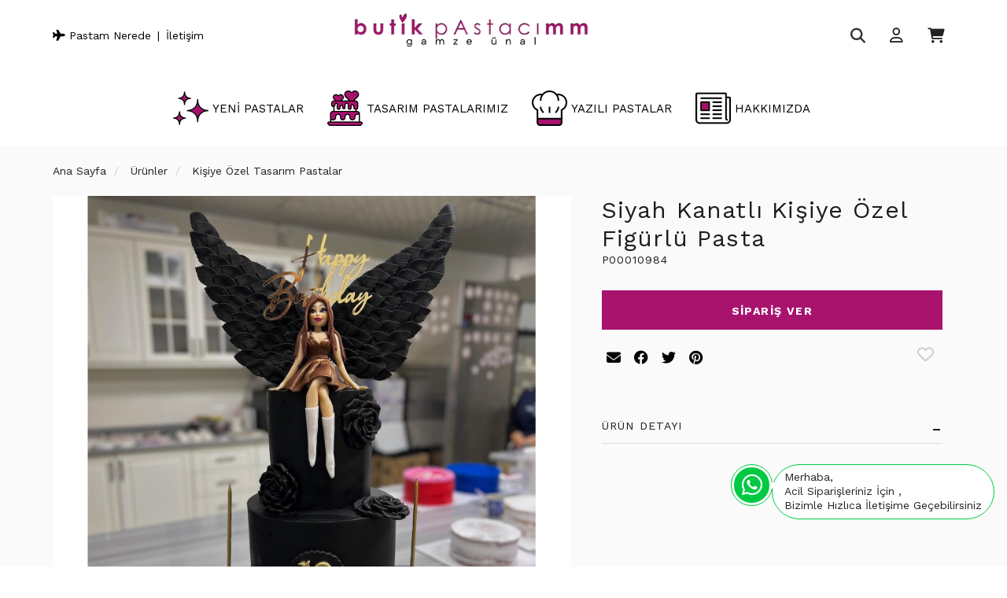

--- FILE ---
content_type: text/html; charset=UTF-8
request_url: https://butikpastacimm.com/siyah-kanatli-kisiye-ozel-figurlu-pasta
body_size: 47505
content:
<!DOCTYPE html>
<html class="p-int" lang="tr" dir="ltr">
<head>
<meta charset="utf-8">
<!--[if IE]>
<meta http-equiv="X-UA-Compatible" content="IE=edge">
<![endif]-->
<meta http-equiv="x-ua-compatible" content="ie=edge">
<title>Siyah Kanatlı Kişiye Özel Figürlü Pasta</title>
<meta name="description" content="">
<meta name="keywords" content=""/>
<meta name="viewport" content="width=device-width, initial-scale=1.0,maximum-scale=1.0,user-scalable=0">
<meta name="robots" content="index, follow" />
<meta property="og:site_name" content=""/>
<meta property="og:type" content="website"/>
<meta property="og:title" content="Siyah Kanatlı Kişiye Özel Figürlü Pasta"/>
<meta property="og:image" content="https://butikpastacimm.com/img/l/1/siyah-kanatli-kisiye-ozel-figurlu-pasta-2065.jpg"/><link rel="canonical" href="https://butikpastacimm.com/siyah-kanatli-kisiye-ozel-figurlu-pasta"/><meta property="og:url" content="https://butikpastacimm.com/siyah-kanatli-kisiye-ozel-figurlu-pasta"/><link rel="shortcut icon" href="/data/files/source/1.png" />  <!-- Google Tag Manager -->
<script>(function(w,d,s,l,i){w[l]=w[l]||[];w[l].push({'gtm.start':
new Date().getTime(),event:'gtm.js'});var f=d.getElementsByTagName(s)[0],
j=d.createElement(s),dl=l!='dataLayer'?'&l='+l:'';j.async=true;j.src=
'https://www.googletagmanager.com/gtm.js?id='+i+dl;f.parentNode.insertBefore(j,f);
})(window,document,'script','dataLayer','GTM-MB5MCLH');</script>
<!-- End Google Tag Manager -->
<script type="text/javascript">
    (function(c,l,a,r,i,t,y){
        c[a]=c[a]||function(){(c[a].q=c[a].q||[]).push(arguments)};
        t=l.createElement(r);t.async=1;t.src="https://www.clarity.ms/tag/"+i;
        y=l.getElementsByTagName(r)[0];y.parentNode.insertBefore(t,y);
    })(window, document, "clarity", "script", "gz6xeml8ki");
</script>

<link rel="preconnect" href="https://fonts.googleapis.com">
<link rel="preconnect" href="https://fonts.gstatic.com" crossorigin>
<link href="https://fonts.googleapis.com/css?family=Open+Sans:400,400i,600,600i,700,700i&amp;subset=latin-ext" rel="stylesheet">
<link href="https://fonts.googleapis.com/css2?family=Work+Sans:ital,wght@0,400;0,700;1,400;1,700&display=swap" rel="stylesheet">
<link rel="stylesheet" type="text/css" href="/service/compile/css/wave/d-ltr-v-0.63.css" />


<!-- Google Tag Manager -->
<script>(function(w,d,s,l,i){w[l]=w[l]||[];w[l].push({'gtm.start':
new Date().getTime(),event:'gtm.js'});var f=d.getElementsByTagName(s)[0],
j=d.createElement(s),dl=l!='dataLayer'?'&l='+l:'';j.async=true;j.src=
'https://www.googletagmanager.com/gtm.js?id='+i+dl;f.parentNode.insertBefore(j,f);
})(window,document,'script','dataLayer','GTM-MD55P9SX');</script>
<!-- End Google Tag Manager --></head><body ng-app="vshopApp" ng-controller="vshop">
    
<div id="page">
    <header>
        <div class="header-container">
                        <div class="container header-main relative">
                <div class="row">
                    <div class="col-md-4 hidden-sm hidden-xs">
                        <div class="permanents">
                            <a href="https://api.whatsapp.com/send?l=tr&phone=905302053201&text="><i class="fa fa-plane"></i> Pastam Nerede</a><a href="https://api.whatsapp.com/send?l=tr&phone=905302053201&text=">İletişim</a>                        </div>
                    </div>
                    <div class="col-xs-2 hidden-md hidden-lg header-routes">
                        <button type="button" class="btn opener-mm"><i class="fa fa-bars"></i></button>
                    </div>
                    <div class="col-xs-5 logo">
                        <a href="/"><img alt="" src="/data/files/source/butikpastacimmlogoyeni.png"></a>
                    </div>
                    <div class="col-xs-5 header-routes pull-right text-right">
                        <button type="button" class="btn opener-se">
                            <i class="fa fa-search"></i>
                        </button>
                        <a href="/user/signin" class="btn"><i class="fa far fa-user"></i></a>                        <a href="/cart" class="btn text-uppercase destop-cart-button">
                            <span class="cart-count hidden">0</span>
                            <i class="fa fa-shopping-cart"></i>
                        </a>
                    </div>
                </div>
            </div>
        </div>
        <form class="col-md-12" id="search-container" action="" style="display: none;">
            <input type="search" name="q" id="search_control" class="search-control form-control" data-lang-placeholder="search">
            <button class="btn search-button hidden-lg hidden-md" type="submit"><i class="fa fa-search"></i></button>
            <span class="opener-se">X</span>
        </form>
        <div class="clearfix"></div>
        <div id="apollo-menu">
    <div class="container-fluid">
        <nav id="cavas_menu" class="apollo-megamenu">
            <div class="" role="navigation">
                <div id="apollo-top-menu" class="collapse navbar-collapse">
                    <ul class="nav navbar-nav megamenu">
                        <li class="full-width menu1 menu-class"><a href="/yeni-urunler"><span>YENİ PASTALAR</span></a></li><li class="parent dropdown full-width menu2 menu-class">
                                <a class="dropdown-toggle has-category" data-toggle="dropdown" href="/urunler">
                                    <span class="menu-title">TASARIM PASTALARIMIZ</span>
                                </a>
                                <div class="dropdown-sub dropdown-menu">
                                    <div class="dropdown-menu-inner"><div class="mega-col-inner"><ul><li><a href="/bekarliga-veda-pastalari">Bekarlığa Veda Pastaları</a></li><li><a href="/cicekli-pastalar">Çiçekli Pastalar</a></li><li><a href="/cocuk-pastalari">Çocuk Pastaları</a></li><li><a href="/erkek-pastalari">Erkek Pastaları</a></li><li><a href="/dfdfdf">Günlük Taze Pastalar</a></li><li><a href="/harf-pastalar-zjtz">Harf Pastalar</a></li><li><a href="/kalpli-pastalar">Kalpli Pastalar</a></li><li><a href="/kisiye-ozel-tasarim-pastalar">Kişiye Özel Tasarım Pastalar</a></li><li><a href="/nisan-pastalari">Nişan Pastaları</a></li><li><a href="/pasta-ve-cupcake-seti">Pasta ve Cupcake Seti</a></li><li><a href="/rakam-pastalar">Rakam Pastalar</a></li><li><a href="/resimli-pastalar">Resimli Pastalar</a></li><li><a href="/retro-pastalar">Retro Pastalar</a></li><li><a href="/selfie-aynali-pastalar">Selfie Aynalı Pastalar</a></li><li><a href="/sevgililer-gunune-ozel-pastalar-arz1">Sevgililer Gününe Özel Pastalar</a></li><li><a href="/sise-pastalar-avy1">Şişe Pastalar</a></li><li><a href="/tasarim-cupcake">Tasarım Cupcake</a></li><li><a href="/tasarim-pastalar">Tasarım Pastalar</a></li><li><a href="/yazili-pastalar">Yazılı Pastalar</a></li><li><a href="/yilbasi-pastalari">Yılbaşı Pastaları</a></li></ul></div></div>
                                </div>
                            </li><li class="full-width menu3 menu-class"><a href="/yazili-pastalar"><span>YAZILI PASTALAR</span></a></li><li class="parent dropdown menu-class menu4">
                                <a class="dropdown-toggle has-category" data-toggle="dropdown" href="#">
                                    <span class="menu-title">HAKKIMIZDA</span>
                                </a>
                                <div class="dropdown-sub dropdown-menu">
                                    <div class="dropdown-menu-inner"><div class="mega-col-inner"><ul><li><a href="/blog">PASTACI GÜNLÜĞÜ</a></li><li><a href="/sizden-gelenler">SİZDEN GELENLER</a></li><li><a href="/basinda-biz">BASINDA BİZ</a></li><li><a href="/hikayemiz">HİKAYEMİZ</a></li><li><a href="/iletisim">İLETİŞİM</a></li></ul></div></div>
                                </div>
                            </li>                    </ul>
                </div>
            </div>
        </nav>
    </div>
</div>    </header>
    
    <section class="clearfix page-container bg-gray no-padding">
    <div class="breadcrumbs">
    <div class="container">
        <ul class="breadcrumb" itemscope itemtype="http://schema.org/BreadcrumbList">
            <li class="home"><a href="https://butikpastacimm.com/" data-lang="home"></a></li>
                        <li itemprop="itemListElement" itemscope itemtype="http://schema.org/ListItem">
                <a itemprop="item" href="/urunler">
                    <span itemprop="name">Ürünler</span>
                </a>
                <meta itemprop="position" content="1" />
            </li>
                        <li itemprop="itemListElement" itemscope itemtype="http://schema.org/ListItem">
                <a itemprop="item" href="/kisiye-ozel-tasarim-pastalar">
                    <span itemprop="name">Kişiye Özel Tasarım Pastalar</span>
                </a>
                <meta itemprop="position" content="2" />
            </li>
                    </ul>
    </div>
</div>
    <div class="container page-column" itemscope itemtype="http://schema.org/Product">
        <meta itemprop="url" content="https://butikpastacimm.com/siyah-kanatli-kisiye-ozel-figurlu-pasta">
        <meta itemprop="image" content="https://butikpastacimm.com/img/l/1/siyah-kanatli-kisiye-ozel-figurlu-pasta-2065.jpg">	
        <meta itemprop="mpn" content="P00010984">
        <div itemprop="offers" itemscope itemtype="https://schema.org/Offer">
            <meta itemprop="url" content="https://butikpastacimm.com/siyah-kanatli-kisiye-ozel-figurlu-pasta">
            <meta itemprop="price" content="0">
            <meta itemprop="priceCurrency" content="TRY">
            <meta itemprop="priceValidUntil" content="2026-01-25">
            <link itemprop="availability" href="http://schema.org/InStock">
        </div>
                <div class="row ajpr-form ajpr-detail" data-id="10984">
            <div class="col-xs-12 col-sm-7">
                <div class="large-image " id="prodimageWrapper">
                    <div class="owl-slide owl-carousel owl-nav-dat" data-oslide-conf='{"nav":true,"loop":false,"lazyLoad":true,"dots":false}' data-oslide-responsive='{"0":1}'>
                    <img class="owl-lazy prodimage" data-src="/img/l/1/siyah-kanatli-kisiye-ozel-figurlu-pasta-2065.jpg" data-zoom-src="/img/l/1/siyah-kanatli-kisiye-ozel-figurlu-pasta-2065.jpg" alt="Siyah Kanatlı Kişiye Özel Figürlü Pasta">                     </div>
                </div>
                 
            </div>
            <form method="post" enctype="multipart/form-data" class="col-xs-12 col-sm-5 form-ajaxtocart">
                <input type="hidden" name="id" id="productId" value="10984">
                <input type="hidden" name="attid" id="productAttributeId" value="">
                <div class="product-box">
                    <h1 itemprop="name" class="product-title">Siyah Kanatlı Kişiye Özel Figürlü Pasta</h1>
                  	<p class="sku">P00010984</p>

                                    </div>
                <div class="product-box">
                     
					<a class="btn btn-dark btn-to-order" target="_blank" href="https://api.whatsapp.com/send?l=tr&amp;phone=905302053201&text=https%3A%2F%2Fbutikpastacimm.com%2Fsiyah-kanatli-kisiye-ozel-figurlu-pasta">
                      <span class="to-order" data-lang="to_order">Sipariş Ver</span>
                  	</a>                                  
                                        <ul class="product-share">
                        <li><a href="/service/advice/product/10984" rel="nofollow" class="email vikaModal"><i class="fa fa-envelope"></i></a></li>
                        <li><a href="https://www.facebook.com/sharer/sharer.php?u=https%3A%2F%2Fbutikpastacimm.com%2Fsiyah-kanatli-kisiye-ozel-figurlu-pasta&display=popup" rel="nofollow" class="facebook vikaPopup"><i class="fab fa-facebook"></i></a></li>
                        <li><a href="https://twitter.com/intent/tweet?text=Siyah+Kanatl%C4%B1+Ki%C5%9Fiye+%C3%96zel+Fig%C3%BCrl%C3%BC+Pasta&url=https%3A%2F%2Fbutikpastacimm.com%2Fsiyah-kanatli-kisiye-ozel-figurlu-pasta" rel="nofollow" class="twitter vikaPopup"><i class="fab fa-twitter"></i></a></li>
                        <li><a href="http://pinterest.com/pin/create/button/?url=https%3A%2F%2Fbutikpastacimm.com%2Fsiyah-kanatli-kisiye-ozel-figurlu-pasta&media=%2Fimg%2Fl%2F1%2Fsiyah-kanatli-kisiye-ozel-figurlu-pasta-2065.jpg&descriptionSiyah+Kanatl%C4%B1+Ki%C5%9Fiye+%C3%96zel+Fig%C3%BCrl%C3%BC+Pasta" rel="nofollow" class="pinterest vikaPopup"><i class="fab fa-pinterest"></i></a></li>
                        <button type="button" class="btn btn-add2wishlist pull-right " onclick="toggleProductWishList(10984, this);"><i class="fa far fa-heart"></i></button>
                    </ul>                  
                    <div class="p-none-stock-container alert alert-danger hidden">
                        <span class="pull-left" data-lang="product_none_stock"></span>
                        <button type="button" class="btn btn-primary btn-remember-stock pull-right vikaModal" data-url="/product/reminderStock/10984" data-lang="add_to_request_remember"></button>
                        <div class="clearfix"></div>
                    </div>

                    <div class="clearfix"></div>
                    <div class="col-md-12 tab-cont">
                        <div class="product-tab-wrap">
                        <div class="tab-itemm active">
                                <h3 class="page-subheader" data-lang="product_detail"></h3>
                            </div> 
                            <div class="tab-item-next" itemprop="description" style="display: block;">
                                                            </div>
	
                            <div class="tab-itemm">
                          <!--  <h3 class="page-subheader" data-lang="product_specs"></h3> !-->
                            </div>
                            <div class="tab-item-next">
                                                            </div>
                           
                        </div>
                    </div>
                  
                </div>
            </form>
        </div>
    	<div class="product-detail-related-products">   
            <h2 class="page-subheader" data-lang="related_products"></h2>
<div class="owl-carousel owl-slide" data-oslide-conf='{"nav":true,"loop":true,"lazyLoad":true}' data-oslide-responsive='{"0":2,"768":3,"1120":5}'>
    <div class="product-featured-item">
<div class="product-wrapper" data-id="10982">
    <div class="product-icon-freeship-top"><span class="freeship-top-icon"></span><span data-lang="free_delivery"></span></div>    <div class="product-image">
        <button type="button" class="add-to-wishlist"><svg xmlns="http://www.w3.org/2000/svg" width="18" height="18" viewBox="0 0 24 24" fill="none" stroke="#000" stroke-width="2" stroke-linecap="round" stroke-linejoin="round" class="feather feather-heart"><path d="M20.84 4.61a5.5 5.5 0 0 0-7.78 0L12 5.67l-1.06-1.06a5.5 5.5 0 0 0-7.78 7.78l1.06 1.06L12 21.23l7.78-7.78 1.06-1.06a5.5 5.5 0 0 0 0-7.78z"></path></svg></button>
        <img class="featured-image owl-lazy" data-src="/img/s/1/pembe-tuylu-kisiye-ozel-figurlu-pasta-2061.jpg" alt="Pembe Tüylü Kişiye Özel Figürlü Pasta" />    </div>
    <div class="product-content">
        <a href="/pembe-tuylu-kisiye-ozel-figurlu-pasta" class="product-title">Pembe Tüylü Kişiye Özel Figürlü Pasta P00010982</a>
                <a class="btn btn-dark btn-to-order">
           <span class="to-order" data-lang="to_order">Sipariş Ver</span>
        </a>                                  
            </div>
</div>
</div><div class="product-featured-item">
<div class="product-wrapper" data-id="10970">
    <div class="product-icon-freeship-top"><span class="freeship-top-icon"></span><span data-lang="free_delivery"></span></div>    <div class="product-image">
        <button type="button" class="add-to-wishlist"><svg xmlns="http://www.w3.org/2000/svg" width="18" height="18" viewBox="0 0 24 24" fill="none" stroke="#000" stroke-width="2" stroke-linecap="round" stroke-linejoin="round" class="feather feather-heart"><path d="M20.84 4.61a5.5 5.5 0 0 0-7.78 0L12 5.67l-1.06-1.06a5.5 5.5 0 0 0-7.78 7.78l1.06 1.06L12 21.23l7.78-7.78 1.06-1.06a5.5 5.5 0 0 0 0-7.78z"></path></svg></button>
        <img class="featured-image owl-lazy" data-src="/img/s/1/barbie-bebekli-ozel-tasarim-pasta-2037.jpg" alt="Barbie Bebekli Özel Tasarım Pasta" />    </div>
    <div class="product-content">
        <a href="/barbie-bebekli-ozel-tasarim-pasta" class="product-title">Barbie Bebekli Özel Tasarım Pasta P00010970</a>
                <a class="btn btn-dark btn-to-order">
           <span class="to-order" data-lang="to_order">Sipariş Ver</span>
        </a>                                  
            </div>
</div>
</div><div class="product-featured-item">
<div class="product-wrapper" data-id="11831">
    <div class="product-icon-freeship-top"><span class="freeship-top-icon"></span><span data-lang="free_delivery"></span></div>    <div class="product-image">
        <button type="button" class="add-to-wishlist"><svg xmlns="http://www.w3.org/2000/svg" width="18" height="18" viewBox="0 0 24 24" fill="none" stroke="#000" stroke-width="2" stroke-linecap="round" stroke-linejoin="round" class="feather feather-heart"><path d="M20.84 4.61a5.5 5.5 0 0 0-7.78 0L12 5.67l-1.06-1.06a5.5 5.5 0 0 0-7.78 7.78l1.06 1.06L12 21.23l7.78-7.78 1.06-1.06a5.5 5.5 0 0 0 0-7.78z"></path></svg></button>
        <img class="featured-image owl-lazy" data-src="/img/s/1/ogretmen-ve-anneye-ozel-figurlu-pasta-3349.jpg" alt="Öğretmen ve Anneye Özel Figürlü Pasta" />    </div>
    <div class="product-content">
        <a href="/ogretmen-ve-anneye-ozel-figurlu-pasta" class="product-title">Öğretmen ve Anneye Özel Figürlü Pasta P00011831</a>
                <a class="btn btn-dark btn-to-order">
           <span class="to-order" data-lang="to_order">Sipariş Ver</span>
        </a>                                  
            </div>
</div>
</div><div class="product-featured-item">
<div class="product-wrapper" data-id="10979">
    <div class="product-icon-freeship-top"><span class="freeship-top-icon"></span><span data-lang="free_delivery"></span></div>    <div class="product-image">
        <button type="button" class="add-to-wishlist"><svg xmlns="http://www.w3.org/2000/svg" width="18" height="18" viewBox="0 0 24 24" fill="none" stroke="#000" stroke-width="2" stroke-linecap="round" stroke-linejoin="round" class="feather feather-heart"><path d="M20.84 4.61a5.5 5.5 0 0 0-7.78 0L12 5.67l-1.06-1.06a5.5 5.5 0 0 0-7.78 7.78l1.06 1.06L12 21.23l7.78-7.78 1.06-1.06a5.5 5.5 0 0 0 0-7.78z"></path></svg></button>
        <img class="featured-image owl-lazy" data-src="/img/s/1/ozel-dizaynli-kisiye-ozel-figurlu-pasta-2055.jpg" alt="Özel Dizaynlı  Kişiye Özel Figürlü Pasta" />    </div>
    <div class="product-content">
        <a href="/ozel-dizaynli-kisiye-ozel-figurlu-pasta" class="product-title">Özel Dizaynlı  Kişiye Özel Figürlü Pasta P00010979</a>
                <a class="btn btn-dark btn-to-order">
           <span class="to-order" data-lang="to_order">Sipariş Ver</span>
        </a>                                  
            </div>
</div>
</div><div class="product-featured-item">
<div class="product-wrapper" data-id="10969">
    <div class="product-icon-freeship-top"><span class="freeship-top-icon"></span><span data-lang="free_delivery"></span></div>    <div class="product-image">
        <button type="button" class="add-to-wishlist"><svg xmlns="http://www.w3.org/2000/svg" width="18" height="18" viewBox="0 0 24 24" fill="none" stroke="#000" stroke-width="2" stroke-linecap="round" stroke-linejoin="round" class="feather feather-heart"><path d="M20.84 4.61a5.5 5.5 0 0 0-7.78 0L12 5.67l-1.06-1.06a5.5 5.5 0 0 0-7.78 7.78l1.06 1.06L12 21.23l7.78-7.78 1.06-1.06a5.5 5.5 0 0 0 0-7.78z"></path></svg></button>
        <img class="featured-image owl-lazy" data-src="/img/s/1/avukat-konseptli-kisiye-ozel-figurlu-pasta-3864.jpg" alt="Avukat Konseptli Kişiye Özel Figürlü Pasta" />    </div>
    <div class="product-content">
        <a href="/avukat-konseptli-kisiye-ozel-figurlu-pasta" class="product-title">Avukat Konseptli Kişiye Özel Figürlü Pasta P00010969</a>
                <a class="btn btn-dark btn-to-order">
           <span class="to-order" data-lang="to_order">Sipariş Ver</span>
        </a>                                  
            </div>
</div>
</div><div class="product-featured-item">
<div class="product-wrapper" data-id="11251">
    <div class="product-icon-freeship-top"><span class="freeship-top-icon"></span><span data-lang="free_delivery"></span></div>    <div class="product-image">
        <button type="button" class="add-to-wishlist"><svg xmlns="http://www.w3.org/2000/svg" width="18" height="18" viewBox="0 0 24 24" fill="none" stroke="#000" stroke-width="2" stroke-linecap="round" stroke-linejoin="round" class="feather feather-heart"><path d="M20.84 4.61a5.5 5.5 0 0 0-7.78 0L12 5.67l-1.06-1.06a5.5 5.5 0 0 0-7.78 7.78l1.06 1.06L12 21.23l7.78-7.78 1.06-1.06a5.5 5.5 0 0 0 0-7.78z"></path></svg></button>
        <img class="featured-image owl-lazy" data-src="/img/s/1/kisiye-ozel-insan-figurlu-pasta-2480.jpg" alt="Kişiye Özel İnsan Figürlü Pasta" />    </div>
    <div class="product-content">
        <a href="/kisiye-ozel-insan-figurlu-pasta" class="product-title">Kişiye Özel İnsan Figürlü Pasta P00011251</a>
                <a class="btn btn-dark btn-to-order">
           <span class="to-order" data-lang="to_order">Sipariş Ver</span>
        </a>                                  
            </div>
</div>
</div><div class="product-featured-item">
<div class="product-wrapper" data-id="11997">
    <div class="product-icon-freeship-top"><span class="freeship-top-icon"></span><span data-lang="free_delivery"></span></div>    <div class="product-image">
        <button type="button" class="add-to-wishlist"><svg xmlns="http://www.w3.org/2000/svg" width="18" height="18" viewBox="0 0 24 24" fill="none" stroke="#000" stroke-width="2" stroke-linecap="round" stroke-linejoin="round" class="feather feather-heart"><path d="M20.84 4.61a5.5 5.5 0 0 0-7.78 0L12 5.67l-1.06-1.06a5.5 5.5 0 0 0-7.78 7.78l1.06 1.06L12 21.23l7.78-7.78 1.06-1.06a5.5 5.5 0 0 0 0-7.78z"></path></svg></button>
        <img class="featured-image owl-lazy" data-src="/img/s/1/insan-figurlu-tasarim-pasta-3672.jpg" alt="İnsan Figürlü Tasarım Pasta" />    </div>
    <div class="product-content">
        <a href="/insan-figurlu-tasarim-pasta" class="product-title">İnsan Figürlü Tasarım Pasta P00011997</a>
                <a class="btn btn-dark btn-to-order">
           <span class="to-order" data-lang="to_order">Sipariş Ver</span>
        </a>                                  
            </div>
</div>
</div><div class="product-featured-item">
<div class="product-wrapper" data-id="11624">
    <div class="product-icon-freeship-top"><span class="freeship-top-icon"></span><span data-lang="free_delivery"></span></div>    <div class="product-image">
        <button type="button" class="add-to-wishlist"><svg xmlns="http://www.w3.org/2000/svg" width="18" height="18" viewBox="0 0 24 24" fill="none" stroke="#000" stroke-width="2" stroke-linecap="round" stroke-linejoin="round" class="feather feather-heart"><path d="M20.84 4.61a5.5 5.5 0 0 0-7.78 0L12 5.67l-1.06-1.06a5.5 5.5 0 0 0-7.78 7.78l1.06 1.06L12 21.23l7.78-7.78 1.06-1.06a5.5 5.5 0 0 0 0-7.78z"></path></svg></button>
        <img class="featured-image owl-lazy" data-src="/img/s/1/hostes-pastasi-2982.jpg" alt="Hostes Pastası" />    </div>
    <div class="product-content">
        <a href="/hostes-pastasi" class="product-title">Hostes Pastası P00011624</a>
                <a class="btn btn-dark btn-to-order">
           <span class="to-order" data-lang="to_order">Sipariş Ver</span>
        </a>                                  
            </div>
</div>
</div><div class="product-featured-item">
<div class="product-wrapper" data-id="10981">
    <div class="product-icon-freeship-top"><span class="freeship-top-icon"></span><span data-lang="free_delivery"></span></div>    <div class="product-image">
        <button type="button" class="add-to-wishlist"><svg xmlns="http://www.w3.org/2000/svg" width="18" height="18" viewBox="0 0 24 24" fill="none" stroke="#000" stroke-width="2" stroke-linecap="round" stroke-linejoin="round" class="feather feather-heart"><path d="M20.84 4.61a5.5 5.5 0 0 0-7.78 0L12 5.67l-1.06-1.06a5.5 5.5 0 0 0-7.78 7.78l1.06 1.06L12 21.23l7.78-7.78 1.06-1.06a5.5 5.5 0 0 0 0-7.78z"></path></svg></button>
        <img class="featured-image owl-lazy" data-src="/img/s/1/pembe-leoparli-figurlu-pasta-2059.jpg" alt="Pembe Leoparlı Figürlü Pasta" />    </div>
    <div class="product-content">
        <a href="/pembe-leoparli-figurlu-pasta" class="product-title">Pembe Leoparlı Figürlü Pasta P00010981</a>
                <a class="btn btn-dark btn-to-order">
           <span class="to-order" data-lang="to_order">Sipariş Ver</span>
        </a>                                  
            </div>
</div>
</div><div class="product-featured-item">
<div class="product-wrapper" data-id="10980">
    <div class="product-icon-freeship-top"><span class="freeship-top-icon"></span><span data-lang="free_delivery"></span></div>    <div class="product-image">
        <button type="button" class="add-to-wishlist"><svg xmlns="http://www.w3.org/2000/svg" width="18" height="18" viewBox="0 0 24 24" fill="none" stroke="#000" stroke-width="2" stroke-linecap="round" stroke-linejoin="round" class="feather feather-heart"><path d="M20.84 4.61a5.5 5.5 0 0 0-7.78 0L12 5.67l-1.06-1.06a5.5 5.5 0 0 0-7.78 7.78l1.06 1.06L12 21.23l7.78-7.78 1.06-1.06a5.5 5.5 0 0 0 0-7.78z"></path></svg></button>
        <img class="featured-image owl-lazy" data-src="/img/s/1/pembe-dolarli-kisiye-ozel-pasta-2057.jpg" alt="Pembe Dolarlı Kişiye Özel Pasta" />    </div>
    <div class="product-content">
        <a href="/pembe-dolarli-kisiye-ozel-pasta" class="product-title">Pembe Dolarlı Kişiye Özel Pasta P00010980</a>
                <a class="btn btn-dark btn-to-order">
           <span class="to-order" data-lang="to_order">Sipariş Ver</span>
        </a>                                  
            </div>
</div>
</div><div class="product-featured-item">
<div class="product-wrapper" data-id="11638">
    <div class="product-icon-freeship-top"><span class="freeship-top-icon"></span><span data-lang="free_delivery"></span></div>    <div class="product-image">
        <button type="button" class="add-to-wishlist"><svg xmlns="http://www.w3.org/2000/svg" width="18" height="18" viewBox="0 0 24 24" fill="none" stroke="#000" stroke-width="2" stroke-linecap="round" stroke-linejoin="round" class="feather feather-heart"><path d="M20.84 4.61a5.5 5.5 0 0 0-7.78 0L12 5.67l-1.06-1.06a5.5 5.5 0 0 0-7.78 7.78l1.06 1.06L12 21.23l7.78-7.78 1.06-1.06a5.5 5.5 0 0 0 0-7.78z"></path></svg></button>
        <img class="featured-image owl-lazy" data-src="/img/s/1/doktor-uzmanlik-pastasi-2996.jpg" alt="Doktor Uzmanlık Pastası" />    </div>
    <div class="product-content">
        <a href="/doktor-uzmanlik-pastasi" class="product-title">Doktor Uzmanlık Pastası P00011638</a>
                <a class="btn btn-dark btn-to-order">
           <span class="to-order" data-lang="to_order">Sipariş Ver</span>
        </a>                                  
            </div>
</div>
</div><div class="product-featured-item">
<div class="product-wrapper" data-id="11666">
    <div class="product-icon-freeship-top"><span class="freeship-top-icon"></span><span data-lang="free_delivery"></span></div>    <div class="product-image">
        <button type="button" class="add-to-wishlist"><svg xmlns="http://www.w3.org/2000/svg" width="18" height="18" viewBox="0 0 24 24" fill="none" stroke="#000" stroke-width="2" stroke-linecap="round" stroke-linejoin="round" class="feather feather-heart"><path d="M20.84 4.61a5.5 5.5 0 0 0-7.78 0L12 5.67l-1.06-1.06a5.5 5.5 0 0 0-7.78 7.78l1.06 1.06L12 21.23l7.78-7.78 1.06-1.06a5.5 5.5 0 0 0 0-7.78z"></path></svg></button>
        <img class="featured-image owl-lazy" data-src="/img/s/1/sporcu-kadin-pastasi-pilates-pastasi-3033.jpg" alt="Sporcu Kadın Pastası (Pilates Pastası)" />    </div>
    <div class="product-content">
        <a href="/sporcu-kadin-pastasi-pilates-pastasi" class="product-title">Sporcu Kadın Pastası (Pilates Pastası) P00011666</a>
                <a class="btn btn-dark btn-to-order">
           <span class="to-order" data-lang="to_order">Sipariş Ver</span>
        </a>                                  
            </div>
</div>
</div><div class="product-featured-item">
<div class="product-wrapper" data-id="11729">
    <div class="product-icon-freeship-top"><span class="freeship-top-icon"></span><span data-lang="free_delivery"></span></div>    <div class="product-image">
        <button type="button" class="add-to-wishlist"><svg xmlns="http://www.w3.org/2000/svg" width="18" height="18" viewBox="0 0 24 24" fill="none" stroke="#000" stroke-width="2" stroke-linecap="round" stroke-linejoin="round" class="feather feather-heart"><path d="M20.84 4.61a5.5 5.5 0 0 0-7.78 0L12 5.67l-1.06-1.06a5.5 5.5 0 0 0-7.78 7.78l1.06 1.06L12 21.23l7.78-7.78 1.06-1.06a5.5 5.5 0 0 0 0-7.78z"></path></svg></button>
        <img class="featured-image owl-lazy" data-src="/img/s/1/kisiye-ozel-insan-figurlu-pasta-3160.jpg" alt="Kişiye Özel İnsan Figürlü Pasta" />    </div>
    <div class="product-content">
        <a href="/kisiye-ozel-insan-figurlu-pasta-65a2" class="product-title">Kişiye Özel İnsan Figürlü Pasta P00011729</a>
                <a class="btn btn-dark btn-to-order">
           <span class="to-order" data-lang="to_order">Sipariş Ver</span>
        </a>                                  
            </div>
</div>
</div><div class="product-featured-item">
<div class="product-wrapper" data-id="10988">
    <div class="product-icon-freeship-top"><span class="freeship-top-icon"></span><span data-lang="free_delivery"></span></div>    <div class="product-image">
        <button type="button" class="add-to-wishlist"><svg xmlns="http://www.w3.org/2000/svg" width="18" height="18" viewBox="0 0 24 24" fill="none" stroke="#000" stroke-width="2" stroke-linecap="round" stroke-linejoin="round" class="feather feather-heart"><path d="M20.84 4.61a5.5 5.5 0 0 0-7.78 0L12 5.67l-1.06-1.06a5.5 5.5 0 0 0-7.78 7.78l1.06 1.06L12 21.23l7.78-7.78 1.06-1.06a5.5 5.5 0 0 0 0-7.78z"></path></svg></button>
        <img class="featured-image owl-lazy" data-src="/img/s/1/big-boss-tasarimli-pasta-2073.jpg" alt="Big Boss Tasarımlı Pasta" />    </div>
    <div class="product-content">
        <a href="/big-boss-tasarimli-pasta" class="product-title">Big Boss Tasarımlı Pasta P00010988</a>
                <a class="btn btn-dark btn-to-order">
           <span class="to-order" data-lang="to_order">Sipariş Ver</span>
        </a>                                  
            </div>
</div>
</div><div class="product-featured-item">
<div class="product-wrapper" data-id="11267">
    <div class="product-icon-freeship-top"><span class="freeship-top-icon"></span><span data-lang="free_delivery"></span></div>    <div class="product-image">
        <button type="button" class="add-to-wishlist"><svg xmlns="http://www.w3.org/2000/svg" width="18" height="18" viewBox="0 0 24 24" fill="none" stroke="#000" stroke-width="2" stroke-linecap="round" stroke-linejoin="round" class="feather feather-heart"><path d="M20.84 4.61a5.5 5.5 0 0 0-7.78 0L12 5.67l-1.06-1.06a5.5 5.5 0 0 0-7.78 7.78l1.06 1.06L12 21.23l7.78-7.78 1.06-1.06a5.5 5.5 0 0 0 0-7.78z"></path></svg></button>
        <img class="featured-image owl-lazy" data-src="/img/s/1/sef-pastasi-2499.jpg" alt="Şef Pastası" />    </div>
    <div class="product-content">
        <a href="/sef-pastasi" class="product-title">Şef Pastası P00011267</a>
                <a class="btn btn-dark btn-to-order">
           <span class="to-order" data-lang="to_order">Sipariş Ver</span>
        </a>                                  
            </div>
</div>
</div><div class="product-featured-item">
<div class="product-wrapper" data-id="10995">
    <div class="product-icon-freeship-top"><span class="freeship-top-icon"></span><span data-lang="free_delivery"></span></div>    <div class="product-image">
        <button type="button" class="add-to-wishlist"><svg xmlns="http://www.w3.org/2000/svg" width="18" height="18" viewBox="0 0 24 24" fill="none" stroke="#000" stroke-width="2" stroke-linecap="round" stroke-linejoin="round" class="feather feather-heart"><path d="M20.84 4.61a5.5 5.5 0 0 0-7.78 0L12 5.67l-1.06-1.06a5.5 5.5 0 0 0-7.78 7.78l1.06 1.06L12 21.23l7.78-7.78 1.06-1.06a5.5 5.5 0 0 0 0-7.78z"></path></svg></button>
        <img class="featured-image owl-lazy" data-src="/img/s/1/resim-detayli-tasarim-pasta-2087.jpg" alt="Resim Detaylı Tasarım Pasta" />    </div>
    <div class="product-content">
        <a href="/resim-detayli-tasarim-pasta" class="product-title">Resim Detaylı Tasarım Pasta P00010995</a>
                <a class="btn btn-dark btn-to-order">
           <span class="to-order" data-lang="to_order">Sipariş Ver</span>
        </a>                                  
            </div>
</div>
</div></div>
        </div>
    </div>
</section>
<footer id="footer" role="contentinfo" class="footer-container">
    <!-- <div class="footer-featured-list">
    <div class="container">
        <div class="row">
            <h3 class="footer-featured-list__heading">
                Öne Çıkanlar
            </h3>
            <ul class="footer-featured-list__container">
                <li><a href="/mayo">Mayo</a></li>
                <li><a href="/bikini">Bikini</a></li>
                <li><a href="/pantolon">Pantolon</a></li>
                <li><a href="/mayokini">Mayokini</a></li>
                <li><a href="/elbise">Elbise</a></li>
          
              
            </ul>
        </div>
    </div>
</div> 
-->
<div  class="footer-top hidden-sm hidden-xs">
    <div class="container">
        <div class="row">
            <div class="col-xs-12">
                <div id="social_block" class="social_block">
                    <div class="block_content">
                        <ul class="social-links clearfix">
                            <li class="facebook">
                                <a target="_blank" href="">
                                    <i class="fa-brands fa-facebook"></i>
                                </a>
                            </li>
                      
                            <li class="tiktok">
                                <a target="_blank" href="https://www.instagram.com/butikpastacimm/?hl=tr">
                                    <i class="fa-brands fa-tiktok"></i>
                                </a>
                            </li>
						
                            <li class="instagram">
                                <a target="_blank" href="https://www.instagram.com/butikpastacimm/?hl=tr">
                                    <i class="fa-brands fa-instagram"></i>
                                </a>
                            </li>
                          
                            <li class="youtube">
                                <a target="_blank" href="">
                                    <i class="fa-brands fa-youtube"></i>
                                </a>
                            </li>
							
                        </ul>
                    </div>
                </div>
            </div>
        </div>
    </div>
</div>
<div class="footer-center">
    <div class="container">
        <div class="row">
			<div class="col-md-3 col-sm-12 col-xs-12 fc-column">
				<div class="fc-image-bar-item">
					<div class="fc-image-bar-wrapper">
                      <a href="https://butikpastacimm.com/"><img src="/data/files/source/butikpastacimmlogoyeni.png" alt="logo"></a>
					</div>
				</div>
			</div>
			<div class="col-md-3 col-sm-12 col-xs-12 fc-column">
				<div class="footer-block v-accordion">	
					<h4 class="title_block v-accordion-title">Bilgi</h4>	
					<div class="block_content v-accordion-content">
						<ul class="footer-links">			
							<li><a href="/iletisim">İletişim</a></li>	
                          <li><a href="/hikayemiz">Hikayemiz</a></li>	
							<li><a href="/cayma-hakki">Cayma Hakkı</a></li>	
                          <li><a href="/gizlilik-guvenlik-politikasi" class="mx-w-150">Gizlilik - Güvenlik </a></li>
                                <li><a href="/iade-iptal-islemleri">İade & İptal İşlemleri</a></li>	
                          <li><a href="/mesafeli-satis-sozlesmesi">Mesafeli Satış Sözleşmesi</a></li>		
							
                       
						<!-- <li><a href="/affiliate">Gelir Ortaklığı</a></li>	!-->
						</ul>
					</div>
				</div>
			</div>
			<div class="col-md-3 col-sm-12 col-xs-12 fc-column">   
				<div class="footer-block v-accordion">	
					<h4 class="title_block v-accordion-title">Hesabım</h4>	
					<div class="block_content v-accordion-content">
						<ul class="footer-links">			
							<li><a href="/user">Hesabım</a></li>			
							<li><a href="/user/orders">Siparişlerim</a></li>
							<!-- <li><a href="/user/orderReturn">Kolay İade</a></li> -->
							<!--  <a href="/user/orderReturn">Kolay Değişim ve İade</a>-->
							<li><a href="/service/order/where" class="vikaModal">Pastam Nerede</a></li>
							<li><a href="/user/wishList">Favori Listem</a></li>			
							<li><a href="/service/advice/general" class="vikaModal">Davet Gönder</a></li>		
                            
						</ul>
					</div>
				</div>
			</div>
			<div class="col-md-3 col-sm-12 col-xs-12 fc-column fc-column-etbis">   
               	
			</div>
          
			<div class="col-md-12 col-sm-12 col-xs-12 footer-c-apps fc-column">
            
			</div>     
          
        </div>
    </div>
</div>    <div class="footer-copyright">
        <div class="container">
            <div class="row">
                <div class="col-xs-12 ltr text-right powered">
                    <p>Bu site <a target="_blank" rel="nofollow" href="http://www.vikaon.com">Vikaon E-Ticaret sistemleri</a> ile hazırlanmıştır.</p>
                </div>
            </div>
        </div>
    </div>
</footer>


    
</div><!-- #page -->
<section id="off-canvas-nav" class="apollo-megamenu">
    <div class="close-canvas-nav"><i class="fa fa-close"></i></div>
    <nav class="offcanvas-mainnav"></nav>
</section>
<section id="catalog-filters-nav" class="catalog-filters-nav">
    <div class="catalog-filters-close"><i class="fa fa-close"></i></div>
    <nav class="catalag-filters-mainnav"></nav>
</section>
<div id="loading" class="loading_site"></div>
<a class="animated heartBeat eti-ws" target="_blank" href="https://api.whatsapp.com/send?l=tr&phone=905302053201&text=https%3A%2F%2Fbutikpastacimm.com%2Fsiyah-kanatli-kisiye-ozel-figurlu-pasta">
  
	<span class="ico"><i class="fa-brands fa-whatsapp"></i></span>
	<span class="lbl"><span data-lang="merhaba_w">Merhaba,</span><br><span data-lang="whatsappicon">Acil Siparişleriniz İçin ,<br>Bizimle Hızlıca İletişime Geçebilirsiniz</span></span>
</a>


<!-- Yukarı Çık Butonu -->
<a href="#" id="scroll-to-top" class="scroll-to-top">
    <i class="fa fa-chevron-up"></i>
</a>

<style>
/* Yukarı Çık Butonu Stilleri */
.scroll-to-top {
    position: fixed;
    bottom: 135px; /* WhatsApp ikonunun üzerinde olacak şekilde */
    right: 20px;
    display: none;
    width: 50px;
    height: 50px;
    background: #871248; /* renk */
    color: #fff;
    text-align: center;
    line-height: 50px;
    border-radius: 50%;
    box-shadow: 0 2px 5px rgba(0,0,0,0.3);
    cursor: pointer;
    z-index: 1000;
}
.scroll-to-top:hover {
    background: #a7126d;
}
.scroll-to-top i {
    font-size: 24px;
}
  
  
@media screen and (max-width: 768px) {
    .eti-ws, .scroll-to-top {
        right: 20px; /* Mobilde hizalama için sağdan daha az boşluk */
    }
</style>

<script>
    // Scroll Event ile Yukarı Çık Butonunu Kontrol Et
    window.addEventListener('scroll', function() {
        const scrollTopButton = document.getElementById('scroll-to-top');
        if (window.scrollY > 300) { // Sayfa 300px aşağıdaysa göster
            scrollTopButton.style.display = 'block';
        } else {
            scrollTopButton.style.display = 'none';
        }
    });

    // Yukarı Çık Butonu Tıklama Etkinliği
    document.getElementById('scroll-to-top').addEventListener('click', function(e) {
        e.preventDefault();
        window.scrollTo({
            top: 0,
            behavior: 'smooth' // Yumuşak kaydırma
        });
    });
</script>


<!-- Yukarı Çık Butonu -->

<script type="text/javascript">
var $_v = {
    h : "https://butikpastacimm.com/",
    c : {"id":null,"group":1,"groupIsCurrent":0,"isWholeSale":false,"visitorId":"g.1768764963-696d36230d2b2-X5ME-8T38-GPLH","userName":null,"firstName":null,"lastName":null,"email":null,"mobilePhone":null,"otherPhone":null,"cargoPaymentType":null,"registerType":null,"giftPoint":null,"compareList":[],"wishList":[],"orderCount":0,"notifyCount":0,"notifyTime":0,"priceField":null,"currency":null,"salesMan":null,"balanceCurrent":0,"credit":0,"redirectUrl":null,"adminId":0,"headers":[]},
    siteUrl : "/",
    theme : "/themes/wave/",
    currency : "TL",
    currencyCode : "TRY",
    languageCode : "tr",
    currencyList : [{"code":"TRY","valu":"1.0000","icon":"\/data\/files\/source\/flags\/tr.png","pl":"2","label":"T\u00fcrk Liras\u0131","short_label":"TL","decimal_label":"Kuru\u015f"},{"code":"USD","valu":"43.1660","icon":"\/data\/files\/source\/flags\/us.png","pl":"2","label":"Amerikan Dolar\u0131","short_label":"USD","decimal_label":"Peny"},{"code":"EUR","valu":"50.1247","icon":"\/data\/files\/source\/flags\/eur.png","pl":"2","label":"EURO","short_label":"EURO","decimal_label":"Peny"}],
    numberFormat : {
        decimal : 2,
        decimalSep : ",",
        thousendSep : "."
    }
};
</script>
<script src="/service/compile/js/wave/v-t5vczy.js"></script>
<script src="/service/language/load/tr/site-site_user-site_product-site_cart-_user_me-t5vczy.js"></script>
<script>
$(document).ready(function(){
    $(".ajpr-form[data-id=10984]").data({"attrs":[], images:[{"id":"2065","attid":"0","valueid":"0","attrs":"","url":"1\/siyah-kanatli-kisiye-ozel-figurlu-pasta-2065.jpg","thumb":"\/img\/t\/1\/siyah-kanatli-kisiye-ozel-figurlu-pasta-2065.jpg","small":"\/img\/s\/1\/siyah-kanatli-kisiye-ozel-figurlu-pasta-2065.jpg","medium":"\/img\/m\/1\/siyah-kanatli-kisiye-ozel-figurlu-pasta-2065.jpg","large":"\/img\/l\/1\/siyah-kanatli-kisiye-ozel-figurlu-pasta-2065.jpg","original":"\/img\/d\/1\/siyah-kanatli-kisiye-ozel-figurlu-pasta-2065.jpg"}]});
    if($(window).width() < 768){
        $("#productThumbImages .owl-pane").addClass("owl-slide owl-carousel");
        _vikaLoadedRender($("#productThumbImages"));
    }

    $(".tab-itemm").click(function () {
		if($(this).hasClass("active")){
			$(".product-tab-wrap .tab-item-next").hide();
			$(".product-tab-wrap .tab-itemm").removeClass("active");
			return;
		}
		$(".product-tab-wrap .tab-item-next").hide();
		$(".product-tab-wrap .tab-itemm").removeClass("active");
		$(this).addClass("active");
		$(this).next().show();
    });
    
    $(document).on("click", ".btn-add2cart", function (e) {
        if ($("#page").hasClass("overlay") || $("body").hasClass("modal-open")) {
            e.preventDefault();
            return false;
        }
        if (!$("#requiredRead").is(":checked")) {
            e.preventDefault();
            $(".warning-read").removeClass("hide");

            $("html, body").animate({scrollTop: $(".required-read").offset().top - 100}, 600);

            return false;
        }
    });

    $(document).on("change", "#requiredRead", function () {
        if ($(this).is(":checked")) {
            $(".warning-read").addClass("hide");
        }
});
    
    
});
</script>
<script async src="https://www.googletagmanager.com/gtag/js?id=G-QGGCFLXKV1"></script>
<script>
window.dataLayer = window.dataLayer || [];
function gtag(){dataLayer.push(arguments);}
gtag("js", new Date());gtag("config", "347900592", {"send_page_view":false});gtag("config", "G-QGGCFLXKV1");</script><script src="/assets/plugins/vk-google-analytics/assets/events.js?v=20240314"></script><script>var VKGA_C = {"currency":"TRY","sku":"id","location":"body","gaId":"347900592","ga4Id":"G-QGGCFLXKV1","snippets":"","adws":""};
gtag("event", "view_item", {"items":[{"item_id":"10984","item_name":"Siyah Kanatl\u0131 Ki\u015fiye \u00d6zel Fig\u00fcrl\u00fc Pasta","item_brand":"","item_category":"Ki\u015fiye \u00d6zel Tasar\u0131m Pastalar","index":0,"price":0}],"value":0,"currency":"TRY"});
gtag("event", "page_view", {"ecomm_pagetype":"product","ecomm_totalvalue":0,"ecomm_prodid":"10984","ecomm_category":"Ki\u015fiye \u00d6zel Tasar\u0131m Pastalar"});</script><!-- Google Tag Manager (noscript) -->
<noscript><iframe src="https://www.googletagmanager.com/ns.html?id=GTM-MD55P9SX"
height="0" width="0" style="display:none;visibility:hidden"></iframe></noscript>
<!-- End Google Tag Manager (noscript) --><script>
!function(f,b,e,v,n,t,s)
{if(f.fbq)return;n=f.fbq=function(){n.callMethod?
n.callMethod.apply(n,arguments):n.queue.push(arguments)};
if(!f._fbq)f._fbq=n;n.push=n;n.loaded=!0;n.version='2.0';
n.queue=[];t=b.createElement(e);t.async=!0;
t.src=v;s=b.getElementsByTagName(e)[0];
s.parentNode.insertBefore(t,s)}(window, document,'script',
'https://connect.facebook.net/en_US/fbevents.js');
fbq('init', '1125199085898988', {"external_id":"g.1768764963-696d36230d2b2-X5ME-8T38-GPLH","country":"79adb2a2fce5c6ba215fe5f27f532d4e7edbac4b6a5e09e1ef3a08084a904621"});
fbq("track", "PageView", {}, {"eventID":"61af83824a38cf4b0d008a2404886a9a-1768764963-0"});fbq("track", "ViewContent", {"content_ids":["P00010984"],"content_type":"product","content_name":"Siyah Kanatl\u0131 Ki\u015fiye \u00d6zel Fig\u00fcrl\u00fc Pasta","currency":"TRY","content_category":"Ki\u015fiye \u00d6zel Tasar\u0131m Pastalar","value":0}, {"eventID":"61af83824a38cf4b0d008a2404886a9a-1768764963-1"});let VKFB_C = {"currency":"TRY","sku":"groupSku","id":"1125199085898988","pid":"4","s":"61af83824a38cf4b0d008a2404886a9a"};let VKFB_U = {"external_id":"g.1768764963-696d36230d2b2-X5ME-8T38-GPLH","country":"79adb2a2fce5c6ba215fe5f27f532d4e7edbac4b6a5e09e1ef3a08084a904621"};</script><script src="/assets/plugins/vk-facebook-pixel/assets/events.js?v=20251113"></script></body>
</html>